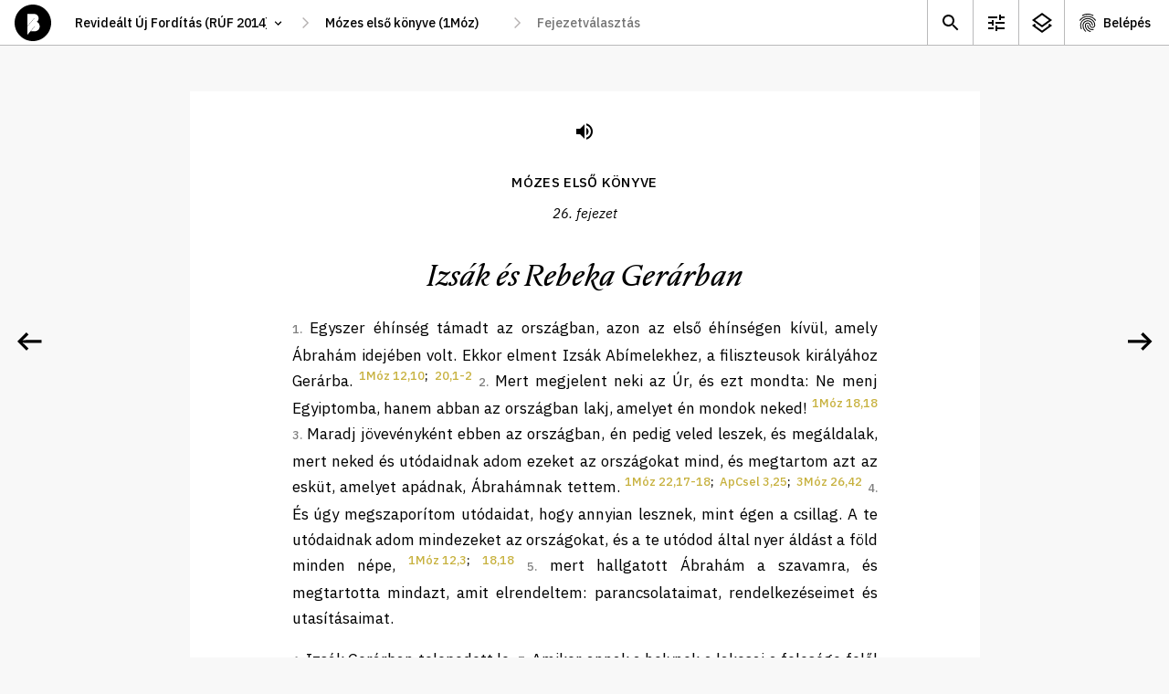

--- FILE ---
content_type: image/svg+xml
request_url: https://www.abibliamindenkie.hu/static/default/asset/img/ic/48/arrow_right.svg
body_size: 53
content:
<svg width="48" height="48" viewBox="0 0 48 48" fill="none" xmlns="http://www.w3.org/2000/svg">
<path d="M27.56 33.872L25.256 31.568L29.384 27.44L31.784 25.424L31.736 25.28L27.128 25.568H11V22.304H27.128L31.736 22.592L31.784 22.448L29.384 20.432L25.256 16.304L27.56 14L37.496 23.936L27.56 33.872Z" fill="black"/>
</svg>


--- FILE ---
content_type: application/javascript
request_url: https://www.abibliamindenkie.hu/static/default/dist/module/audio-player.js
body_size: 1213
content:
const AudioPlayer=(()=>{const t='[data-audio="launch"]',e="#audio_json",i=".audio",s=".audio__title",n=".audio__progress-seek",r=".audio__progress",a=".audio__play",o=".audio__prev",l=".audio__next",d=".audio__close",u=".audio__time",h=".audio__remaining",c="visible";return class{constructor(e=t){window.DEBUG&&console.log("CLIENT: AudioPlayer init."),this.playing=!1,this.currentTime=0,this.playlist=[],this.currentAudio=null,this.playlistLoad=new Promise(t=>{let e=`${APP.url.apiPublic}?action=edition_audio&edition=${app.path.edition}`;fetch(e,APP.HEADER.json).then(t=>t.json()).then(e=>{"OK"===e.status&&(this.playlist=e.data,t(e))})}),window.addEventListener("fetchcomplete",()=>this.isBookLoaded()),"loading"!==document.readyState?this.isBookLoaded():document.addEventListener("DOMContentLoaded",()=>this.isBookLoaded()),this.init(),this.event()}init(){this.panel=document.querySelector(i),this.title=document.querySelector(s),this.progressSeek=document.querySelector(n),this.progress=document.querySelector(r),this.time=document.querySelector(u),this.remaining=document.querySelector(h),this.playBtn=document.querySelector(a),this.prevBtn=document.querySelector(o),this.nextBtn=document.querySelector(l),this.closeBtn=document.querySelector(d)}event(){this.playBtn.addEventListener("click",t=>{"0"===this.playBtn.dataset.audioPlay?this.pause():this.play()}),this.prevBtn.addEventListener("click",t=>{this.prev()}),this.nextBtn.addEventListener("click",t=>{this.next()}),this.closeBtn.addEventListener("click",t=>{this.pause(),this.close()}),this.progressSeek.addEventListener("click",t=>{let e=this.progressSeek.getBoundingClientRect().left,i=this.progressSeek.getBoundingClientRect().width,s=(this.progressSeek.getBoundingClientRect().right,(t.clientX-e)/i);isNaN(parseInt(APP.player.duration))||(APP.player.currentTime=APP.player.duration*s)}),APP.player.addEventListener("play",t=>{console.log(`Event Play from ${this.currentTime}s – (20s) –`,APP.player.seekable),this.playBtn.dataset.audioPlay="0",this.playing=!0,this.setProgress()}),APP.player.addEventListener("pause",t=>{this.playBtn.dataset.audioPlay="1",this.playing=!1,this.currentTime=APP.player.currentTime,console.log(`Event Pause at ${this.currentTime}s`),this.setProgress(!1)})}setProgress(t=!0){t?this.timer=setInterval(()=>{this.time.textContent=this.pritifySeconds(APP.player.currentTime),this.remaining.textContent=this.pritifySeconds(APP.player.duration),this.progress.style.width=Math.round(APP.player.currentTime/APP.player.duration*100)+"%"},250):clearInterval(this.timer)}isBookLoaded(){let i=document.querySelector(t),s=document.querySelector(e);console.log("Audio Player: isBookLoaded"),i&&i.addEventListener("click",t=>{t.preventDefault(),this.currentAudio=JSON.parse(s.textContent)[0],this.open(),this.loadTrack(),this.play()})}loadPlaylist(t=app.path.edition){return new Promise(e=>{let i=`${APP.url.apiPublic}?action=edition_audio&edition=${t}`;fetch(i,APP.HEADER.json).then(t=>t.json()).then(t=>{"OK"===t.status&&e(t)})})}updatePlayerNavigation(){let t=this.getCurrentAudioIndex(),e=this.playlist.length;this.prevBtn.disabled=0===t,this.nextBtn.disabled=t+1===e}loadTrack(t=this.currentAudio){Promise.all([this.playlistLoad]).then(t=>{this.updatePlayerNavigation()}),APP.player.src=t.file,this.canplaythrough=!1,this.currentTime=0,this.title.textContent=this.currentAudio.title}play(t=this.currentAudio){APP.player.play()}pause(){APP.player.pause()}prev(){2<APP.player.currentTime?APP.player.currentTime=0:(this.currentAudio=this.playlist[this.getCurrentAudioIndex()-1],this.loadTrack(),this.playing&&this.play())}next(){this.currentAudio=this.playlist[this.getCurrentAudioIndex()+1],this.loadTrack(),this.playing&&this.play()}open(){this.panel.classList.add(c)}close(){this.panel.classList.remove(c)}getCurrentAudioIndex(t=this.currentAudio.title){return this.playlist.findIndex(e=>e.title===t)}getAudioByIndex(){}pritifySeconds(t){var e=~~(t/3600),i=~~(t%3600/60),s=~~t%60,n="";return e>0&&(n+=e+":"+(i<10?"0":"")),n+=i+":"+(s<10?"0":""),n+=""+s}}})();export default AudioPlayer;

--- FILE ---
content_type: application/javascript
request_url: https://www.abibliamindenkie.hu/static/default/dist/module/mobile-menu.js
body_size: 269
content:
const MobileMenu=(()=>{const e="[data-mobile-hamburger]",t="[data-mobile-menu]",s="[data-mobile-close]",i="display",r="selected",a="visible";return class{constructor(){window.DEBUG&&console.log("CLIENT: MobileMenu init."),this.hamburger=document.querySelector(e),this.menu=document.querySelector(t),this.close=document.querySelector(s),this.hamburger&&this.menu&&this._event()}_event(){let e=this;this.hamburger.addEventListener("click",(function(t){t.preventDefault(),e.toggle()})),this.hamburger.addEventListener("doubleclick",e=>e.preventDefault()),this.close&&this.close.addEventListener("click",(function(e){this.hide()}))}toggle(){"1"===this.hamburger.dataset.mobileHamburger?this.hide():this.show()}show(){this.hamburger.dataset.mobileHamburger="1",this.hamburger.classList.add(r),this.menu.classList.add(i),requestAnimationFrame(()=>this.menu.classList.add(a))}hide(){this.hamburger.dataset.mobileHamburger="",this.hamburger.classList.remove(r),this.menu.classList.remove(a),setTimeout(()=>this.menu.classList.remove(i),200)}}})();export default MobileMenu;